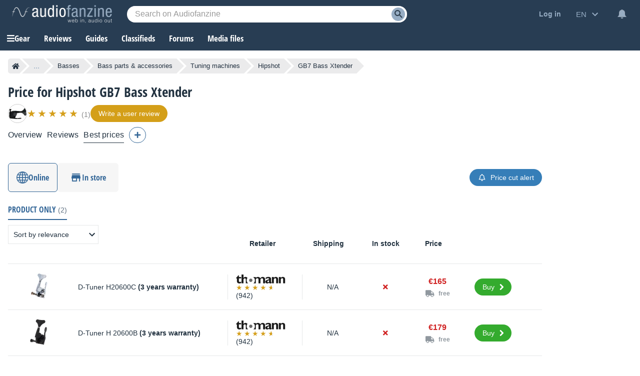

--- FILE ---
content_type: text/html; charset=utf-8
request_url: https://www.google.com/recaptcha/api2/aframe
body_size: 266
content:
<!DOCTYPE HTML><html><head><meta http-equiv="content-type" content="text/html; charset=UTF-8"></head><body><script nonce="O9Mf7t6l9ojVlai6kROpZA">/** Anti-fraud and anti-abuse applications only. See google.com/recaptcha */ try{var clients={'sodar':'https://pagead2.googlesyndication.com/pagead/sodar?'};window.addEventListener("message",function(a){try{if(a.source===window.parent){var b=JSON.parse(a.data);var c=clients[b['id']];if(c){var d=document.createElement('img');d.src=c+b['params']+'&rc='+(localStorage.getItem("rc::a")?sessionStorage.getItem("rc::b"):"");window.document.body.appendChild(d);sessionStorage.setItem("rc::e",parseInt(sessionStorage.getItem("rc::e")||0)+1);localStorage.setItem("rc::h",'1768666244455');}}}catch(b){}});window.parent.postMessage("_grecaptcha_ready", "*");}catch(b){}</script></body></html>

--- FILE ---
content_type: application/javascript; charset=utf-8
request_url: https://fundingchoicesmessages.google.com/f/AGSKWxX0-iXC1mJ4DMoTlMWMk3EgnD5gokAOJiUbavKgx819_WDnFVgXA89z12P_30BvZdPPLFpiqwSR1BMS8UoDm5U0jyyEV1YNs4z1-LYLaDcDpwMLgOj-Qtua_FBp4vuVoMTSrisFXPlJOLBF62zAebiJnYPOWibomhIgFJyzENg-986N2Kax-38L7xqr/_=468x60&_486x60.-scrollads.:-abp-properties(image/)/insertads.
body_size: -1288
content:
window['0c7ea13b-703f-4541-ad07-ec81bbfe45bb'] = true;